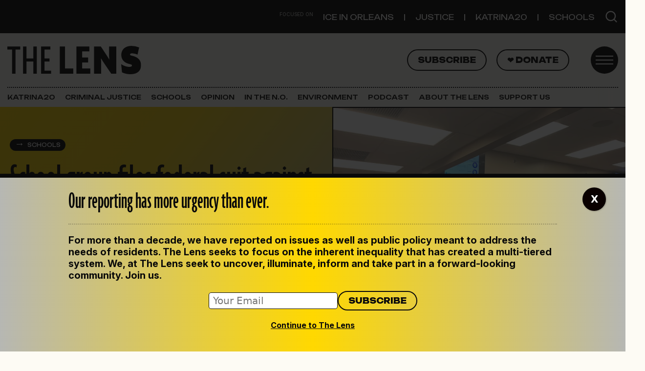

--- FILE ---
content_type: text/html; charset=UTF-8
request_url: https://thelensnola.org/2020/02/12/school-group-files-federal-suit-against-opsb-district-superintendent-over-decision-not-to-renew-charter/
body_size: 23439
content:
<!DOCTYPE html>
<html lang="en-US">
<head>
	<meta charset="UTF-8">
	<meta name="viewport" content="width=device-width, initial-scale=1, shrink-to-fit=no">
	<link rel="profile" href="http://gmpg.org/xfn/11">
	<meta name='robots' content='index, follow, max-image-preview:large, max-snippet:-1, max-video-preview:-1' />

	<!-- This site is optimized with the Yoast SEO plugin v26.2 - https://yoast.com/wordpress/plugins/seo/ -->
	<title>School group files federal suit against OPSB, district superintendent over decision not to renew charter | The Lens</title>
	<link rel="canonical" href="https://thelensnola.org/2020/02/12/school-group-files-federal-suit-against-opsb-district-superintendent-over-decision-not-to-renew-charter/" />
	<meta property="og:locale" content="en_US" />
	<meta property="og:type" content="article" />
	<meta property="og:title" content="School group files federal suit against OPSB, district superintendent over decision not to renew charter | The Lens" />
	<meta property="og:description" content="The controversy centers around whether the board’s December vote to override Lewis’ recommendation met a legal requirement. [...]Read More... from School group files federal suit against OPSB, district superintendent over decision not to renew charter" />
	<meta property="og:url" content="https://thelensnola.org/2020/02/12/school-group-files-federal-suit-against-opsb-district-superintendent-over-decision-not-to-renew-charter/" />
	<meta property="og:site_name" content="The Lens" />
	<meta property="article:publisher" content="https://www.facebook.com/thelensnola/" />
	<meta property="article:published_time" content="2020-02-12T18:46:21+00:00" />
	<meta property="article:modified_time" content="2020-02-12T18:49:33+00:00" />
	<meta property="og:image" content="https://i0.wp.com/thelensnola.org/wp-content/uploads/2019/11/IMG_8690-scaled.jpg?fit=2560%2C1920&ssl=1" />
	<meta property="og:image:width" content="2560" />
	<meta property="og:image:height" content="1920" />
	<meta property="og:image:type" content="image/jpeg" />
	<meta name="author" content="Marta Jewson" />
	<meta name="twitter:card" content="summary_large_image" />
	<meta name="twitter:creator" content="@https://twitter.com/martajewson" />
	<meta name="twitter:site" content="@TheLensNOLA" />
	<meta name="twitter:label1" content="Written by" />
	<meta name="twitter:data1" content="Marta Jewson" />
	<meta name="twitter:label2" content="Est. reading time" />
	<meta name="twitter:data2" content="3 minutes" />
	<script type="application/ld+json" class="yoast-schema-graph">{"@context":"https://schema.org","@graph":[{"@type":"Article","@id":"https://thelensnola.org/2020/02/12/school-group-files-federal-suit-against-opsb-district-superintendent-over-decision-not-to-renew-charter/#article","isPartOf":{"@id":"https://thelensnola.org/2020/02/12/school-group-files-federal-suit-against-opsb-district-superintendent-over-decision-not-to-renew-charter/"},"author":{"name":"Marta Jewson","@id":"https://thelensnola.org/#/schema/person/affc64517737b4167930829da7111595"},"headline":"School group files federal suit against OPSB, district superintendent over decision not to renew charter","datePublished":"2020-02-12T18:46:21+00:00","dateModified":"2020-02-12T18:49:33+00:00","mainEntityOfPage":{"@id":"https://thelensnola.org/2020/02/12/school-group-files-federal-suit-against-opsb-district-superintendent-over-decision-not-to-renew-charter/"},"wordCount":645,"commentCount":0,"publisher":{"@id":"https://thelensnola.org/#organization"},"image":{"@id":"https://thelensnola.org/2020/02/12/school-group-files-federal-suit-against-opsb-district-superintendent-over-decision-not-to-renew-charter/#primaryimage"},"thumbnailUrl":"https://i0.wp.com/thelensnola.org/wp-content/uploads/2019/11/IMG_8690-scaled.jpg?fit=2560%2C1920&ssl=1","articleSection":["News","Schools"],"inLanguage":"en-US","potentialAction":[{"@type":"CommentAction","name":"Comment","target":["https://thelensnola.org/2020/02/12/school-group-files-federal-suit-against-opsb-district-superintendent-over-decision-not-to-renew-charter/#respond"]}]},{"@type":"WebPage","@id":"https://thelensnola.org/2020/02/12/school-group-files-federal-suit-against-opsb-district-superintendent-over-decision-not-to-renew-charter/","url":"https://thelensnola.org/2020/02/12/school-group-files-federal-suit-against-opsb-district-superintendent-over-decision-not-to-renew-charter/","name":"School group files federal suit against OPSB, district superintendent over decision not to renew charter | The Lens","isPartOf":{"@id":"https://thelensnola.org/#website"},"primaryImageOfPage":{"@id":"https://thelensnola.org/2020/02/12/school-group-files-federal-suit-against-opsb-district-superintendent-over-decision-not-to-renew-charter/#primaryimage"},"image":{"@id":"https://thelensnola.org/2020/02/12/school-group-files-federal-suit-against-opsb-district-superintendent-over-decision-not-to-renew-charter/#primaryimage"},"thumbnailUrl":"https://i0.wp.com/thelensnola.org/wp-content/uploads/2019/11/IMG_8690-scaled.jpg?fit=2560%2C1920&ssl=1","datePublished":"2020-02-12T18:46:21+00:00","dateModified":"2020-02-12T18:49:33+00:00","breadcrumb":{"@id":"https://thelensnola.org/2020/02/12/school-group-files-federal-suit-against-opsb-district-superintendent-over-decision-not-to-renew-charter/#breadcrumb"},"inLanguage":"en-US","potentialAction":[{"@type":"ReadAction","target":["https://thelensnola.org/2020/02/12/school-group-files-federal-suit-against-opsb-district-superintendent-over-decision-not-to-renew-charter/"]}]},{"@type":"ImageObject","inLanguage":"en-US","@id":"https://thelensnola.org/2020/02/12/school-group-files-federal-suit-against-opsb-district-superintendent-over-decision-not-to-renew-charter/#primaryimage","url":"https://i0.wp.com/thelensnola.org/wp-content/uploads/2019/11/IMG_8690-scaled.jpg?fit=2560%2C1920&ssl=1","contentUrl":"https://i0.wp.com/thelensnola.org/wp-content/uploads/2019/11/IMG_8690-scaled.jpg?fit=2560%2C1920&ssl=1","width":2560,"height":1920,"caption":"Mary D. Coghill Charter School supporters packed a November 2019 Orleans Parish School Board meeting where NOLA Public Schools Superintendent Henderson Lewis Jr. recommended the charter school not receive a renewed contract. (Marta Jewson/The Lens)"},{"@type":"BreadcrumbList","@id":"https://thelensnola.org/2020/02/12/school-group-files-federal-suit-against-opsb-district-superintendent-over-decision-not-to-renew-charter/#breadcrumb","itemListElement":[{"@type":"ListItem","position":1,"name":"Home","item":"https://thelensnola.org/"},{"@type":"ListItem","position":2,"name":"School group files federal suit against OPSB, district superintendent over decision not to renew charter"}]},{"@type":"WebSite","@id":"https://thelensnola.org/#website","url":"https://thelensnola.org/","name":"The Lens","description":"In-depth news and investigations for New Orleans","publisher":{"@id":"https://thelensnola.org/#organization"},"potentialAction":[{"@type":"SearchAction","target":{"@type":"EntryPoint","urlTemplate":"https://thelensnola.org/?s={search_term_string}"},"query-input":{"@type":"PropertyValueSpecification","valueRequired":true,"valueName":"search_term_string"}}],"inLanguage":"en-US"},{"@type":"Organization","@id":"https://thelensnola.org/#organization","name":"The Lens","url":"https://thelensnola.org/","logo":{"@type":"ImageObject","inLanguage":"en-US","@id":"https://thelensnola.org/#/schema/logo/image/","url":"https://i0.wp.com/thelensnola.org/wp-content/uploads/2019/11/lens-logo-dk.png?fit=585%2C182&ssl=1","contentUrl":"https://i0.wp.com/thelensnola.org/wp-content/uploads/2019/11/lens-logo-dk.png?fit=585%2C182&ssl=1","width":585,"height":182,"caption":"The Lens"},"image":{"@id":"https://thelensnola.org/#/schema/logo/image/"},"sameAs":["https://www.facebook.com/thelensnola/","https://x.com/TheLensNOLA"]},{"@type":"Person","@id":"https://thelensnola.org/#/schema/person/affc64517737b4167930829da7111595","name":"Marta Jewson","description":"Marta Jewson covers education in New Orleans for The Lens. She began her reporting career covering charter schools for The Lens and helped found the hyperlocal news site Mid-City Messenger. Jewson returned to New Orleans in the fall of 2014 after covering education for the St. Cloud Times in Minnesota. She graduated from the University of Wisconsin-Madison with majors in journalism and social welfare and a concentration in educational policy studies. Jewson has covered New Orleans schools for 15 years through the nation's largest education reform experiment. She was a founding member of the outlet's Charter School Reporting Corps and was instrumental in holding schools accountable to sunshine laws during the rapid expansion of charter schools in the city.","sameAs":["https://x.com/https://twitter.com/martajewson"],"url":"https://thelensnola.org/author/marta-jewson/"}]}</script>
	<!-- / Yoast SEO plugin. -->


<link rel='dns-prefetch' href='//www.googletagmanager.com' />
<link rel='dns-prefetch' href='//stats.wp.com' />
<link rel='dns-prefetch' href='//use.typekit.net' />
<link rel='dns-prefetch' href='//fonts.googleapis.com' />
<link rel='preconnect' href='//i0.wp.com' />
<link rel="alternate" title="oEmbed (JSON)" type="application/json+oembed" href="https://thelensnola.org/wp-json/oembed/1.0/embed?url=https%3A%2F%2Fthelensnola.org%2F2020%2F02%2F12%2Fschool-group-files-federal-suit-against-opsb-district-superintendent-over-decision-not-to-renew-charter%2F" />
<link rel="alternate" title="oEmbed (XML)" type="text/xml+oembed" href="https://thelensnola.org/wp-json/oembed/1.0/embed?url=https%3A%2F%2Fthelensnola.org%2F2020%2F02%2F12%2Fschool-group-files-federal-suit-against-opsb-district-superintendent-over-decision-not-to-renew-charter%2F&#038;format=xml" />
<style id='wp-img-auto-sizes-contain-inline-css'>
img:is([sizes=auto i],[sizes^="auto," i]){contain-intrinsic-size:3000px 1500px}
/*# sourceURL=wp-img-auto-sizes-contain-inline-css */
</style>
<link rel='stylesheet' id='jetpack_related-posts-css' href='https://thelensnola.org/wp-content/plugins/jetpack/modules/related-posts/related-posts.css?ver=20240116' media='all' />
<style id='wp-emoji-styles-inline-css'>

	img.wp-smiley, img.emoji {
		display: inline !important;
		border: none !important;
		box-shadow: none !important;
		height: 1em !important;
		width: 1em !important;
		margin: 0 0.07em !important;
		vertical-align: -0.1em !important;
		background: none !important;
		padding: 0 !important;
	}
/*# sourceURL=wp-emoji-styles-inline-css */
</style>
<link rel='stylesheet' id='wp-block-library-css' href='https://thelensnola.org/wp-includes/css/dist/block-library/style.min.css?ver=6.9' media='all' />
<style id='thelens-newslettercta-style-inline-css'>
.lens-newsletter-cta {


    margin-top: 2rem;
    margin-bottom: 2rem;


    &.full {
        position: relative;
        width: 100vw;
        left: 50%;
        margin-left: -50vw;
        margin-right: -50vw;
    }


    h2 {
        font-family: Unbounded, sans-serif;
        font-size: 1.6rem;
    }

    p,
    h2 {
        color: #090909;
    }

    .container {
        padding-top: 2rem;
        padding-bottom: 2rem;
        background-image: url("/wp-content/themes/the-lens-2025/acf-blocks/lens-newsletter-cta/../../assets/the-lens-mark-gray.svg");
        background-repeat: no-repeat;
        background-size: 50%;
        background-position: 80% 0%;
    }

    #mce-EMAIL {
        font-size: 1rem;
        padding: .2rem .4rem;
        border-radius: 5px;
        border: 1px solid #090909;
        width: 100%;
    }

    #mc-embedded-subscribe {
        border: 2px solid #09090c;
        border-radius: 50px;
        font-family: Unbounded, sans-serif;
        color: #09090c;
        padding: .4rem 1rem !important;
        text-transform: uppercase;
        font-size: .8rem;
        font-weight: 800;
        background-color: transparent;
    }

    #mc_embed_signup_scroll {
        display: flex;
        margin-top: 1rem;
        width: 100%;
        align-items: center;
        justify-content: flex-start;
        margin-top: 1rem;
        width: 100%;
        gap: 1rem;
    }

    &.dark {
        background: #0A0A0A;
        background: linear-gradient(136deg, rgba(10, 10, 10, 1) 58%, rgba(154, 154, 152, 1) 100%);

        h2 {
            color: #FFD800;
        }

        p {
            color: #fff;
        }

        #mc-embedded-subscribe.button {
            color: white;
            border-color: white;
            font-weight: 400;
        }
    }

    &.light {
        background: rgb(240, 219, 24);
        background: linear-gradient(136deg, rgb(240, 219, 24, 1) 58%, rgb(189, 187, 170, 1) 100%);

    }

    @media (max-width: 460px) {
        h2 {
            font-size: 2rem;
            line-height: 1.7rem;
        }

    }
}

/* Sidebar styling */
aside {
    .lens-newsletter-cta {

        .container {
            padding-left: 1rem;

            #mc_embed_signup_scroll {
                flex-wrap: wrap !important;
            }
        }
    }
}
/*# sourceURL=https://thelensnola.org/wp-content/themes/the-lens-2025/acf-blocks/lens-newsletter-cta/style.scss */
</style>
<style id='global-styles-inline-css'>
:root{--wp--preset--aspect-ratio--square: 1;--wp--preset--aspect-ratio--4-3: 4/3;--wp--preset--aspect-ratio--3-4: 3/4;--wp--preset--aspect-ratio--3-2: 3/2;--wp--preset--aspect-ratio--2-3: 2/3;--wp--preset--aspect-ratio--16-9: 16/9;--wp--preset--aspect-ratio--9-16: 9/16;--wp--preset--color--black: #09090c;--wp--preset--color--cyan-bluish-gray: #abb8c3;--wp--preset--color--white: #ffffff;--wp--preset--color--pale-pink: #f78da7;--wp--preset--color--vivid-red: #cf2e2e;--wp--preset--color--luminous-vivid-orange: #ff6900;--wp--preset--color--luminous-vivid-amber: #fcb900;--wp--preset--color--light-green-cyan: #7bdcb5;--wp--preset--color--vivid-green-cyan: #00d084;--wp--preset--color--pale-cyan-blue: #8ed1fc;--wp--preset--color--vivid-cyan-blue: #0693e3;--wp--preset--color--vivid-purple: #9b51e0;--wp--preset--color--paper: #fdfbf4;--wp--preset--color--text: #141414;--wp--preset--color--yellow: #ffd800;--wp--preset--color--gray: #efefef;--wp--preset--color--gray-dark: #b6b7b3;--wp--preset--color--orange: #ff6c52;--wp--preset--color--green: #79c74f;--wp--preset--color--gold: #e8ddae;--wp--preset--color--purple: #5533ff;--wp--preset--gradient--vivid-cyan-blue-to-vivid-purple: linear-gradient(135deg,rgb(6,147,227) 0%,rgb(155,81,224) 100%);--wp--preset--gradient--light-green-cyan-to-vivid-green-cyan: linear-gradient(135deg,rgb(122,220,180) 0%,rgb(0,208,130) 100%);--wp--preset--gradient--luminous-vivid-amber-to-luminous-vivid-orange: linear-gradient(135deg,rgb(252,185,0) 0%,rgb(255,105,0) 100%);--wp--preset--gradient--luminous-vivid-orange-to-vivid-red: linear-gradient(135deg,rgb(255,105,0) 0%,rgb(207,46,46) 100%);--wp--preset--gradient--very-light-gray-to-cyan-bluish-gray: linear-gradient(135deg,rgb(238,238,238) 0%,rgb(169,184,195) 100%);--wp--preset--gradient--cool-to-warm-spectrum: linear-gradient(135deg,rgb(74,234,220) 0%,rgb(151,120,209) 20%,rgb(207,42,186) 40%,rgb(238,44,130) 60%,rgb(251,105,98) 80%,rgb(254,248,76) 100%);--wp--preset--gradient--blush-light-purple: linear-gradient(135deg,rgb(255,206,236) 0%,rgb(152,150,240) 100%);--wp--preset--gradient--blush-bordeaux: linear-gradient(135deg,rgb(254,205,165) 0%,rgb(254,45,45) 50%,rgb(107,0,62) 100%);--wp--preset--gradient--luminous-dusk: linear-gradient(135deg,rgb(255,203,112) 0%,rgb(199,81,192) 50%,rgb(65,88,208) 100%);--wp--preset--gradient--pale-ocean: linear-gradient(135deg,rgb(255,245,203) 0%,rgb(182,227,212) 50%,rgb(51,167,181) 100%);--wp--preset--gradient--electric-grass: linear-gradient(135deg,rgb(202,248,128) 0%,rgb(113,206,126) 100%);--wp--preset--gradient--midnight: linear-gradient(135deg,rgb(2,3,129) 0%,rgb(40,116,252) 100%);--wp--preset--font-size--small: 13px;--wp--preset--font-size--medium: 20px;--wp--preset--font-size--large: 36px;--wp--preset--font-size--x-large: 42px;--wp--preset--spacing--20: 0.44rem;--wp--preset--spacing--30: 0.67rem;--wp--preset--spacing--40: 1rem;--wp--preset--spacing--50: 1.5rem;--wp--preset--spacing--60: 2.25rem;--wp--preset--spacing--70: 3.38rem;--wp--preset--spacing--80: 5.06rem;--wp--preset--shadow--natural: 6px 6px 9px rgba(0, 0, 0, 0.2);--wp--preset--shadow--deep: 12px 12px 50px rgba(0, 0, 0, 0.4);--wp--preset--shadow--sharp: 6px 6px 0px rgba(0, 0, 0, 0.2);--wp--preset--shadow--outlined: 6px 6px 0px -3px rgb(255, 255, 255), 6px 6px rgb(0, 0, 0);--wp--preset--shadow--crisp: 6px 6px 0px rgb(0, 0, 0);}:where(.is-layout-flex){gap: 0.5em;}:where(.is-layout-grid){gap: 0.5em;}body .is-layout-flex{display: flex;}.is-layout-flex{flex-wrap: wrap;align-items: center;}.is-layout-flex > :is(*, div){margin: 0;}body .is-layout-grid{display: grid;}.is-layout-grid > :is(*, div){margin: 0;}:where(.wp-block-columns.is-layout-flex){gap: 2em;}:where(.wp-block-columns.is-layout-grid){gap: 2em;}:where(.wp-block-post-template.is-layout-flex){gap: 1.25em;}:where(.wp-block-post-template.is-layout-grid){gap: 1.25em;}.has-black-color{color: var(--wp--preset--color--black) !important;}.has-cyan-bluish-gray-color{color: var(--wp--preset--color--cyan-bluish-gray) !important;}.has-white-color{color: var(--wp--preset--color--white) !important;}.has-pale-pink-color{color: var(--wp--preset--color--pale-pink) !important;}.has-vivid-red-color{color: var(--wp--preset--color--vivid-red) !important;}.has-luminous-vivid-orange-color{color: var(--wp--preset--color--luminous-vivid-orange) !important;}.has-luminous-vivid-amber-color{color: var(--wp--preset--color--luminous-vivid-amber) !important;}.has-light-green-cyan-color{color: var(--wp--preset--color--light-green-cyan) !important;}.has-vivid-green-cyan-color{color: var(--wp--preset--color--vivid-green-cyan) !important;}.has-pale-cyan-blue-color{color: var(--wp--preset--color--pale-cyan-blue) !important;}.has-vivid-cyan-blue-color{color: var(--wp--preset--color--vivid-cyan-blue) !important;}.has-vivid-purple-color{color: var(--wp--preset--color--vivid-purple) !important;}.has-black-background-color{background-color: var(--wp--preset--color--black) !important;}.has-cyan-bluish-gray-background-color{background-color: var(--wp--preset--color--cyan-bluish-gray) !important;}.has-white-background-color{background-color: var(--wp--preset--color--white) !important;}.has-pale-pink-background-color{background-color: var(--wp--preset--color--pale-pink) !important;}.has-vivid-red-background-color{background-color: var(--wp--preset--color--vivid-red) !important;}.has-luminous-vivid-orange-background-color{background-color: var(--wp--preset--color--luminous-vivid-orange) !important;}.has-luminous-vivid-amber-background-color{background-color: var(--wp--preset--color--luminous-vivid-amber) !important;}.has-light-green-cyan-background-color{background-color: var(--wp--preset--color--light-green-cyan) !important;}.has-vivid-green-cyan-background-color{background-color: var(--wp--preset--color--vivid-green-cyan) !important;}.has-pale-cyan-blue-background-color{background-color: var(--wp--preset--color--pale-cyan-blue) !important;}.has-vivid-cyan-blue-background-color{background-color: var(--wp--preset--color--vivid-cyan-blue) !important;}.has-vivid-purple-background-color{background-color: var(--wp--preset--color--vivid-purple) !important;}.has-black-border-color{border-color: var(--wp--preset--color--black) !important;}.has-cyan-bluish-gray-border-color{border-color: var(--wp--preset--color--cyan-bluish-gray) !important;}.has-white-border-color{border-color: var(--wp--preset--color--white) !important;}.has-pale-pink-border-color{border-color: var(--wp--preset--color--pale-pink) !important;}.has-vivid-red-border-color{border-color: var(--wp--preset--color--vivid-red) !important;}.has-luminous-vivid-orange-border-color{border-color: var(--wp--preset--color--luminous-vivid-orange) !important;}.has-luminous-vivid-amber-border-color{border-color: var(--wp--preset--color--luminous-vivid-amber) !important;}.has-light-green-cyan-border-color{border-color: var(--wp--preset--color--light-green-cyan) !important;}.has-vivid-green-cyan-border-color{border-color: var(--wp--preset--color--vivid-green-cyan) !important;}.has-pale-cyan-blue-border-color{border-color: var(--wp--preset--color--pale-cyan-blue) !important;}.has-vivid-cyan-blue-border-color{border-color: var(--wp--preset--color--vivid-cyan-blue) !important;}.has-vivid-purple-border-color{border-color: var(--wp--preset--color--vivid-purple) !important;}.has-vivid-cyan-blue-to-vivid-purple-gradient-background{background: var(--wp--preset--gradient--vivid-cyan-blue-to-vivid-purple) !important;}.has-light-green-cyan-to-vivid-green-cyan-gradient-background{background: var(--wp--preset--gradient--light-green-cyan-to-vivid-green-cyan) !important;}.has-luminous-vivid-amber-to-luminous-vivid-orange-gradient-background{background: var(--wp--preset--gradient--luminous-vivid-amber-to-luminous-vivid-orange) !important;}.has-luminous-vivid-orange-to-vivid-red-gradient-background{background: var(--wp--preset--gradient--luminous-vivid-orange-to-vivid-red) !important;}.has-very-light-gray-to-cyan-bluish-gray-gradient-background{background: var(--wp--preset--gradient--very-light-gray-to-cyan-bluish-gray) !important;}.has-cool-to-warm-spectrum-gradient-background{background: var(--wp--preset--gradient--cool-to-warm-spectrum) !important;}.has-blush-light-purple-gradient-background{background: var(--wp--preset--gradient--blush-light-purple) !important;}.has-blush-bordeaux-gradient-background{background: var(--wp--preset--gradient--blush-bordeaux) !important;}.has-luminous-dusk-gradient-background{background: var(--wp--preset--gradient--luminous-dusk) !important;}.has-pale-ocean-gradient-background{background: var(--wp--preset--gradient--pale-ocean) !important;}.has-electric-grass-gradient-background{background: var(--wp--preset--gradient--electric-grass) !important;}.has-midnight-gradient-background{background: var(--wp--preset--gradient--midnight) !important;}.has-small-font-size{font-size: var(--wp--preset--font-size--small) !important;}.has-medium-font-size{font-size: var(--wp--preset--font-size--medium) !important;}.has-large-font-size{font-size: var(--wp--preset--font-size--large) !important;}.has-x-large-font-size{font-size: var(--wp--preset--font-size--x-large) !important;}
/*# sourceURL=global-styles-inline-css */
</style>

<style id='classic-theme-styles-inline-css'>
/*! This file is auto-generated */
.wp-block-button__link{color:#fff;background-color:#32373c;border-radius:9999px;box-shadow:none;text-decoration:none;padding:calc(.667em + 2px) calc(1.333em + 2px);font-size:1.125em}.wp-block-file__button{background:#32373c;color:#fff;text-decoration:none}
/*# sourceURL=/wp-includes/css/classic-themes.min.css */
</style>
<link rel='stylesheet' id='wp-components-css' href='https://thelensnola.org/wp-includes/css/dist/components/style.min.css?ver=6.9' media='all' />
<link rel='stylesheet' id='wp-preferences-css' href='https://thelensnola.org/wp-includes/css/dist/preferences/style.min.css?ver=6.9' media='all' />
<link rel='stylesheet' id='wp-block-editor-css' href='https://thelensnola.org/wp-includes/css/dist/block-editor/style.min.css?ver=6.9' media='all' />
<link rel='stylesheet' id='popup-maker-block-library-style-css' href='https://thelensnola.org/wp-content/plugins/popup-maker/dist/packages/block-library-style.css?ver=dbea705cfafe089d65f1' media='all' />
<link rel='stylesheet' id='newspack-blocks-block-styles-stylesheet-css' href='https://thelensnola.org/wp-content/plugins/newspack-blocks/dist/block_styles.css?ver=4.1.2' media='all' />
<link rel='stylesheet' id='lens-adobe-fonts-css' href='https://use.typekit.net/mom7mno.css' media='all' />
<link rel='stylesheet' id='lens-google-fonts-css' href='https://fonts.googleapis.com/css2?family=Inter:ital,opsz,wght@0,14..32,100..900;1,14..32,100..900&#038;family=Unbounded:wght@200..900&#038;display=swap' media='all' />
<link rel='stylesheet' id='child-understrap-styles-css' href='https://thelensnola.org/wp-content/themes/the-lens-2025/css/child-theme.min.css?ver=1.2.0' media='all' />
<link rel='stylesheet' id='genericons-css' href='https://thelensnola.org/wp-content/plugins/jetpack/_inc/genericons/genericons/genericons.css?ver=3.1' media='all' />
<link rel='stylesheet' id='jetpack-social-menu-css' href='https://thelensnola.org/wp-content/plugins/jetpack/jetpack_vendor/automattic/jetpack-classic-theme-helper/src/social-menu/social-menu.css?ver=1.0' media='all' />
<style id='wp-block-heading-inline-css'>
h1:where(.wp-block-heading).has-background,h2:where(.wp-block-heading).has-background,h3:where(.wp-block-heading).has-background,h4:where(.wp-block-heading).has-background,h5:where(.wp-block-heading).has-background,h6:where(.wp-block-heading).has-background{padding:1.25em 2.375em}h1.has-text-align-left[style*=writing-mode]:where([style*=vertical-lr]),h1.has-text-align-right[style*=writing-mode]:where([style*=vertical-rl]),h2.has-text-align-left[style*=writing-mode]:where([style*=vertical-lr]),h2.has-text-align-right[style*=writing-mode]:where([style*=vertical-rl]),h3.has-text-align-left[style*=writing-mode]:where([style*=vertical-lr]),h3.has-text-align-right[style*=writing-mode]:where([style*=vertical-rl]),h4.has-text-align-left[style*=writing-mode]:where([style*=vertical-lr]),h4.has-text-align-right[style*=writing-mode]:where([style*=vertical-rl]),h5.has-text-align-left[style*=writing-mode]:where([style*=vertical-lr]),h5.has-text-align-right[style*=writing-mode]:where([style*=vertical-rl]),h6.has-text-align-left[style*=writing-mode]:where([style*=vertical-lr]),h6.has-text-align-right[style*=writing-mode]:where([style*=vertical-rl]){rotate:180deg}
/*# sourceURL=https://thelensnola.org/wp-includes/blocks/heading/style.min.css */
</style>
<style id='wp-block-separator-inline-css'>
@charset "UTF-8";.wp-block-separator{border:none;border-top:2px solid}:root :where(.wp-block-separator.is-style-dots){height:auto;line-height:1;text-align:center}:root :where(.wp-block-separator.is-style-dots):before{color:currentColor;content:"···";font-family:serif;font-size:1.5em;letter-spacing:2em;padding-left:2em}.wp-block-separator.is-style-dots{background:none!important;border:none!important}
/*# sourceURL=https://thelensnola.org/wp-includes/blocks/separator/style.min.css */
</style>
<style id='wp-block-paragraph-inline-css'>
.is-small-text{font-size:.875em}.is-regular-text{font-size:1em}.is-large-text{font-size:2.25em}.is-larger-text{font-size:3em}.has-drop-cap:not(:focus):first-letter{float:left;font-size:8.4em;font-style:normal;font-weight:100;line-height:.68;margin:.05em .1em 0 0;text-transform:uppercase}body.rtl .has-drop-cap:not(:focus):first-letter{float:none;margin-left:.1em}p.has-drop-cap.has-background{overflow:hidden}:root :where(p.has-background){padding:1.25em 2.375em}:where(p.has-text-color:not(.has-link-color)) a{color:inherit}p.has-text-align-left[style*="writing-mode:vertical-lr"],p.has-text-align-right[style*="writing-mode:vertical-rl"]{rotate:180deg}
/*# sourceURL=https://thelensnola.org/wp-includes/blocks/paragraph/style.min.css */
</style>
<style id='wp-block-group-inline-css'>
.wp-block-group{box-sizing:border-box}:where(.wp-block-group.wp-block-group-is-layout-constrained){position:relative}
/*# sourceURL=https://thelensnola.org/wp-includes/blocks/group/style.min.css */
</style>
<link rel='stylesheet' id='popup-maker-site-css' href='//thelensnola.org/wp-content/uploads/pum/pum-site-styles.css?generated=1761941265&#038;ver=1.21.5' media='all' />
<script id="jetpack_related-posts-js-extra">
var related_posts_js_options = {"post_heading":"h4"};
//# sourceURL=jetpack_related-posts-js-extra
</script>
<script src="https://thelensnola.org/wp-content/plugins/jetpack/_inc/build/related-posts/related-posts.min.js?ver=20240116" id="jetpack_related-posts-js"></script>
<script src="https://thelensnola.org/wp-includes/js/jquery/jquery.min.js?ver=3.7.1" id="jquery-core-js"></script>
<script src="https://thelensnola.org/wp-includes/js/jquery/jquery-migrate.min.js?ver=3.4.1" id="jquery-migrate-js"></script>

<!-- Google tag (gtag.js) snippet added by Site Kit -->
<!-- Google Analytics snippet added by Site Kit -->
<script src="https://www.googletagmanager.com/gtag/js?id=G-K7MQP8MG1N" id="google_gtagjs-js" async></script>
<script id="google_gtagjs-js-after">
window.dataLayer = window.dataLayer || [];function gtag(){dataLayer.push(arguments);}
gtag("set","linker",{"domains":["thelensnola.org"]});
gtag("js", new Date());
gtag("set", "developer_id.dZTNiMT", true);
gtag("config", "G-K7MQP8MG1N", {"googlesitekit_post_date":"20200212","googlesitekit_post_author":"Marta Jewson"});
//# sourceURL=google_gtagjs-js-after
</script>
<link rel="https://api.w.org/" href="https://thelensnola.org/wp-json/" /><link rel="alternate" title="JSON" type="application/json" href="https://thelensnola.org/wp-json/wp/v2/posts/551755" /><link rel="EditURI" type="application/rsd+xml" title="RSD" href="https://thelensnola.org/xmlrpc.php?rsd" />
<meta name="generator" content="WordPress 6.9" />
<link rel='shortlink' href='https://thelensnola.org/?p=551755' />
<meta name="generator" content="Site Kit by Google 1.164.0" />            <script type="text/javascript"><!--
                                function powerpress_pinw(pinw_url){window.open(pinw_url, 'PowerPressPlayer','toolbar=0,status=0,resizable=1,width=460,height=320');	return false;}
                //-->

                // tabnab protection
                window.addEventListener('load', function () {
                    // make all links have rel="noopener noreferrer"
                    document.querySelectorAll('a[target="_blank"]').forEach(link => {
                        link.setAttribute('rel', 'noopener noreferrer');
                    });
                });
            </script>
            		<link rel="manifest" href="https://thelensnola.org/wp-json/wp/v2/web-app-manifest">
					<meta name="theme-color" content="#ffffff">
								<meta name="apple-mobile-web-app-capable" content="yes">
				<meta name="mobile-web-app-capable" content="yes">

				<link rel="apple-touch-startup-image" href="https://i0.wp.com/thelensnola.org/wp-content/uploads/2025/09/the_lens-favicon.png?fit=32%2C32&#038;ssl=1">

				<meta name="apple-mobile-web-app-title" content="The Lens">
		<meta name="application-name" content="The Lens">
			<style>img#wpstats{display:none}</style>
		<meta name="mobile-web-app-capable" content="yes">
<meta name="apple-mobile-web-app-capable" content="yes">
<meta name="apple-mobile-web-app-title" content="The Lens - In-depth news and investigations for New Orleans">
<meta name="google-site-verification" content="TeSUhBpsRF63OLUKd52EKKjly2fGRh-RuyaiNPD85ZA"><meta name="google-site-verification" content="GCTi-reKRANcy4XOelmBiHMC8jNOqVOGqIAiOaHX5gw">
<!-- Google Tag Manager snippet added by Site Kit -->
<script>
			( function( w, d, s, l, i ) {
				w[l] = w[l] || [];
				w[l].push( {'gtm.start': new Date().getTime(), event: 'gtm.js'} );
				var f = d.getElementsByTagName( s )[0],
					j = d.createElement( s ), dl = l != 'dataLayer' ? '&l=' + l : '';
				j.async = true;
				j.src = 'https://www.googletagmanager.com/gtm.js?id=' + i + dl;
				f.parentNode.insertBefore( j, f );
			} )( window, document, 'script', 'dataLayer', 'GTM-MVKD9H3M' );
			
</script>

<!-- End Google Tag Manager snippet added by Site Kit -->
<link rel="icon" href="https://i0.wp.com/thelensnola.org/wp-content/uploads/2025/09/the_lens-favicon.png?fit=32%2C32&#038;ssl=1" sizes="32x32" />
<link rel="icon" href="https://i0.wp.com/thelensnola.org/wp-content/uploads/2025/09/the_lens-favicon.png?fit=32%2C32&#038;ssl=1" sizes="192x192" />
<link rel="apple-touch-icon" href="https://i0.wp.com/thelensnola.org/wp-content/uploads/2025/09/the_lens-favicon.png?fit=32%2C32&#038;ssl=1" />
<meta name="msapplication-TileImage" content="https://i0.wp.com/thelensnola.org/wp-content/uploads/2025/09/the_lens-favicon.png?fit=32%2C32&#038;ssl=1" />
		<style id="wp-custom-css">
			/* About Us page tweaks 10/14/25 */
.page-id-7353 .content-area .wp-block-separator {
	opacity:1;
}

.page-id-7353 .content-area h4 {
	margin-bottom:0;
	margin-top:2rem;
}

.page-id-7353 .content-area .wp-block-columns .wp-block-column:nth-of-type(2) {
	max-width: 550px;
}

.page-id-7353 .content-area .wp-block-columns .wp-block-column:first-of-type {
	border:0
}

.page-id-7353 .content-area .alumni-listing h5{
	margin-bottom:0;
	padding-top:1rem;
	text-transform:uppercase
}

/* menu tweaks 12/9/25 */
.footer_menu #menu-main-navigation {
	margin-top:0rem !important;
}
@media screen and (min-width: 960px) {
.footer_menu #menu-main-navigation a {    
	text-align:center;
	padding:0px 8px;
	line-height:.8rem;
}
	.footer_menu #menu-main-navigation { }	
}
.footer_menu li a {
	font-size:13px;
}

#wrapper-static-hero {
	display:none;
}		</style>
		<style id='jetpack-block-top-posts-inline-css'>
.wp-block-jetpack-top-posts{margin-bottom:1.5em}.wp-block-jetpack-top-posts img{width:100%}.wp-block-jetpack-top-posts span{display:block;word-wrap:break-word}.wp-block-jetpack-top-posts.is-list-layout .jetpack-top-posts-item{margin-bottom:1.5em}.wp-block-jetpack-top-posts.is-grid-layout .jetpack-top-posts-wrapper{align-items:flex-start;display:grid;gap:16px 12px;grid:auto/repeat(6,1fr)}@media only screen and (max-width:600px){.wp-block-jetpack-top-posts.is-grid-layout .jetpack-top-posts-wrapper{display:block}.wp-block-jetpack-top-posts.is-grid-layout .jetpack-top-posts-wrapper .jetpack-top-posts-mock-thumbnail{display:none}.wp-block-jetpack-top-posts.is-grid-layout .jetpack-top-posts-wrapper .jetpack-top-posts-item{margin-bottom:1.5em}}.wp-block-jetpack-top-posts.is-grid-layout .jetpack-top-posts-mock-thumbnail{background-color:#f0f0f0;height:0;padding-bottom:75%;position:relative;width:100%}.wp-block-jetpack-top-posts.is-grid-layout .jetpack-top-posts-thumbnail{aspect-ratio:4/3;height:auto;max-width:100%;object-fit:cover}.wp-block-jetpack-top-posts.is-grid-layout .jetpack-top-posts-item{grid-column:span 2}.wp-block-jetpack-top-posts.is-grid-layout[data-item-count="2"] .jetpack-top-posts-item,.wp-block-jetpack-top-posts.is-grid-layout[data-item-count="4"] .jetpack-top-posts-item,.wp-block-jetpack-top-posts.is-grid-layout[data-item-count="5"] .jetpack-top-posts-item:nth-child(5n),.wp-block-jetpack-top-posts.is-grid-layout[data-item-count="5"] .jetpack-top-posts-item:nth-child(5n-1),.wp-block-jetpack-top-posts.is-grid-layout[data-item-count="7"] .jetpack-top-posts-item:nth-child(5n),.wp-block-jetpack-top-posts.is-grid-layout[data-item-count="7"] .jetpack-top-posts-item:nth-child(5n-1),.wp-block-jetpack-top-posts.is-grid-layout[data-item-count="7"] .jetpack-top-posts-item:nth-child(7n),.wp-block-jetpack-top-posts.is-grid-layout[data-item-count="7"] .jetpack-top-posts-item:nth-child(7n-1){grid-column:span 3}
/*# sourceURL=https://thelensnola.org/wp-content/plugins/jetpack/_inc/blocks/top-posts/view.css?minify=false */
</style>
</head>

<body class="wp-singular post-template-default single single-post postid-551755 single-format-standard wp-embed-responsive wp-theme-understrap wp-child-theme-the-lens-2025 group-blog understrap-has-sidebar" itemscope itemtype="http://schema.org/WebSite">
		<!-- Google Tag Manager (noscript) snippet added by Site Kit -->
		<noscript>
			<iframe src="https://www.googletagmanager.com/ns.html?id=GTM-MVKD9H3M" height="0" width="0" style="display:none;visibility:hidden"></iframe>
		</noscript>
		<!-- End Google Tag Manager (noscript) snippet added by Site Kit -->
		<!-- Google DataLayer Tracking -->
    <script>window.dataLayer.push({"event":"postCategory_hit", "postCategory" : "news"});window.dataLayer.push({"event":"postCategory_hit", "postCategory" : "schools"});</script><div class="site" id="page">

	<!-- ******************* The Navbar Area ******************* -->
	<header id="wrapper-navbar">
		<a class="skip-link visually-hidden-focusable" href="#content">
			Skip to content		</a>

		<div class="top-banner-nav">
	<div class="top-banner-inner container">
		<h3 class="top-banner-nav-subhead">Focused On</h3>
		<div class="top_banner_nav"><ul id="menu-focused-on" class="menu"><li itemscope="itemscope" itemtype="https://www.schema.org/SiteNavigationElement" id="menu-item-607096" class="menu-item menu-item-type-taxonomy menu-item-object-category menu-item-607096 nav-item"><a title="ICE in Orleans" href="https://thelensnola.org/category/ice-enforcement/" class="nav-link">ICE in Orleans</a></li>
<li itemscope="itemscope" itemtype="https://www.schema.org/SiteNavigationElement" id="menu-item-607094" class="menu-item menu-item-type-taxonomy menu-item-object-category menu-item-607094 nav-item"><a title="Justice" href="https://thelensnola.org/category/criminal_justice/" class="nav-link">Justice</a></li>
<li itemscope="itemscope" itemtype="https://www.schema.org/SiteNavigationElement" id="menu-item-605597" class="menu-item menu-item-type-taxonomy menu-item-object-category menu-item-605597 nav-item"><a title="Katrina20" href="https://thelensnola.org/category/katrina20/" class="nav-link">Katrina20</a></li>
<li itemscope="itemscope" itemtype="https://www.schema.org/SiteNavigationElement" id="menu-item-607095" class="menu-item menu-item-type-taxonomy menu-item-object-category current-post-ancestor current-menu-parent current-post-parent active menu-item-607095 nav-item"><a title="Schools" href="https://thelensnola.org/category/schools/" class="nav-link">Schools</a></li>
</ul></div>	<div id="searchBoxExpand" tabindex="0" role="button" aria-pressed="false" aria-controls="searchbox" aria-label="Search"></div>
	</div>
</div>
<div class="container search-form-wrapper">
	<div class="search-form-inner">
			
<form role="search" class="search-form" method="get" action="https://thelensnola.org/" >
	<label class="screen-reader-text" for="s-1">Search for:</label>
	<div class="input-group">
		<input type="search" class="field search-field form-control" id="s-1" name="s" value="" placeholder="Search &hellip;">
					<input type="submit" class="submit search-submit btn btn-primary" name="submit" value="Search">
			</div>
</form>
	</div>
</div>
<nav id="main-nav" class="navbar navbar-expand-md" aria-labelledby="main-nav-label">

	<h2 id="main-nav-label" class="screen-reader-text">
		Main Navigation	</h2>

	<div class="container navbar-inner">

		<!-- branding -->
		<a 
href="https://thelensnola.org" 
class="navbar-brand custom-logo-link" rel="home">
	<img 
	src="https://thelensnola.org/wp-content/themes/the-lens-2025/assets/the-lens-logo_black.svg" 
	class="img-fluid" alt="The Lens" decoding="async"/>
</a>

		

		<div class="navbar-buttons-wrapper">
			<!-- Buttons -->
			<div class="buttons-contain">
				<div class="menu_buttons"><ul id="menu-menu-buttons" class="navbar-nav justify-content-end flex-grow-1 pe-3"><li itemscope="itemscope" itemtype="https://www.schema.org/SiteNavigationElement" id="menu-item-605587" class="menu-item menu-item-type-custom menu-item-object-custom menu-item-605587 nav-item"><a title="Subscribe" href="https://thelensnola.org/newsletters/" class="nav-link">Subscribe</a></li>
<li itemscope="itemscope" itemtype="https://www.schema.org/SiteNavigationElement" id="menu-item-605588" class="menu-item menu-item-type-custom menu-item-object-custom menu-item-605588 nav-item"><a title="❤ Donate" href="https://thelens.fundjournalism.org/give/" class="nav-link">❤ Donate</a></li>
</ul></div>			</div>

			<!-- Megamenu Toggle -->
			<div class="navbar-toggle-wrapper">
				<div class="navbar-toggle-wipe"></div>
				<button class="navbar-toggler btn-hamburger navbar-toggler-icon"
					type="button"
					data-bs-toggle="offcanvas"
					data-bs-target="#navbarNavOffcanvas"
					aria-controls="navbarNavOffcanvas"
					aria-expanded="false"
					aria-label="Open menu">
					<span></span>
					<span></span>
					<span></span>
				</button>
			</div>
		</div>

		<!-- Offcanvas -->
		<div class="offcanvas offcanvas-start bg-primary" tabindex="-1" id="navbarNavOffcanvas">
			<div class="offcanvas-inner container">
				<div class="offcanvas-top-bar">
					<a 
						href="https://thelensnola.org" 
						class="navbar-brand custom-logo-link" rel="home">
							<img 
							src="https://thelensnola.org/wp-content/themes/the-lens-2025/assets/the-lens-logo_white.svg" 
							class="img-fluid" alt="The Lens" decoding="async"/>
						</a>

					<div class="menu_buttons">
						<div class="menu_buttons"><ul id="menu-menu-buttons-1" class="navbar-nav justify-content-end flex-grow-1 pe-3"><li itemscope="itemscope" itemtype="https://www.schema.org/SiteNavigationElement" class="menu-item menu-item-type-custom menu-item-object-custom menu-item-605587 nav-item"><a title="Subscribe" href="https://thelensnola.org/newsletters/" class="nav-link">Subscribe</a></li>
<li itemscope="itemscope" itemtype="https://www.schema.org/SiteNavigationElement" class="menu-item menu-item-type-custom menu-item-object-custom menu-item-605588 nav-item"><a title="❤ Donate" href="https://thelens.fundjournalism.org/give/" class="nav-link">❤ Donate</a></li>
</ul></div>					</div>

				</div>
				<!-- mobile search form -->
					<div class="container search-form-wrapper search-form-wrapper-mobile">
						<div class="search-form-inner">
								
<form role="search" class="search-form" method="get" action="https://thelensnola.org/" >
	<label class="screen-reader-text" for="s-2">Search for:</label>
	<div class="input-group">
		<input type="search" class="field search-field form-control" id="s-2" name="s" value="" placeholder="Search &hellip;">
					<input type="submit" class="submit search-submit btn btn-primary" name="submit" value="Search">
			</div>
</form>
						</div>
					</div>

				<div class="megamenu-grid">
					
					<div class="megamenu-grid-item megamenu-focused-on-wrapper">
						<h3 class="megamenu-subhead">Focused On</h3>
						<div class="megamenu_menu"><ul id="menu-focused-on-1" class="menu"><li itemscope="itemscope" itemtype="https://www.schema.org/SiteNavigationElement" class="menu-item menu-item-type-taxonomy menu-item-object-category menu-item-607096 nav-item"><a title="ICE in Orleans" href="https://thelensnola.org/category/ice-enforcement/" class="nav-link">ICE in Orleans</a></li>
<li itemscope="itemscope" itemtype="https://www.schema.org/SiteNavigationElement" class="menu-item menu-item-type-taxonomy menu-item-object-category menu-item-607094 nav-item"><a title="Justice" href="https://thelensnola.org/category/criminal_justice/" class="nav-link">Justice</a></li>
<li itemscope="itemscope" itemtype="https://www.schema.org/SiteNavigationElement" class="menu-item menu-item-type-taxonomy menu-item-object-category menu-item-605597 nav-item"><a title="Katrina20" href="https://thelensnola.org/category/katrina20/" class="nav-link">Katrina20</a></li>
<li itemscope="itemscope" itemtype="https://www.schema.org/SiteNavigationElement" class="menu-item menu-item-type-taxonomy menu-item-object-category current-post-ancestor current-menu-parent current-post-parent active menu-item-607095 nav-item"><a title="Schools" href="https://thelensnola.org/category/schools/" class="nav-link">Schools</a></li>
</ul></div>					</div>
					<div class="megamenu-grid-item  megamenu-topics-wrapper">
						<h3 class="megamenu-subhead">Topics</h3>
						<div class="megamenu_menu"><ul id="menu-topics" class="menu"><li itemscope="itemscope" itemtype="https://www.schema.org/SiteNavigationElement" id="menu-item-605592" class="menu-item menu-item-type-taxonomy menu-item-object-category menu-item-605592 nav-item"><a title="Criminal Justice" href="https://thelensnola.org/category/criminal_justice/" class="nav-link">Criminal Justice</a></li>
<li itemscope="itemscope" itemtype="https://www.schema.org/SiteNavigationElement" id="menu-item-605593" class="menu-item menu-item-type-taxonomy menu-item-object-category menu-item-605593 nav-item"><a title="Environment" href="https://thelensnola.org/category/environment/" class="nav-link">Environment</a></li>
<li itemscope="itemscope" itemtype="https://www.schema.org/SiteNavigationElement" id="menu-item-605594" class="menu-item menu-item-type-taxonomy menu-item-object-category menu-item-605594 nav-item"><a title="Government &amp; Politics" href="https://thelensnola.org/category/government-and-politics/" class="nav-link">Government &amp; Politics</a></li>
<li itemscope="itemscope" itemtype="https://www.schema.org/SiteNavigationElement" id="menu-item-605595" class="menu-item menu-item-type-taxonomy menu-item-object-category menu-item-605595 nav-item"><a title="Land Use" href="https://thelensnola.org/category/land-use/" class="nav-link">Land Use</a></li>
<li itemscope="itemscope" itemtype="https://www.schema.org/SiteNavigationElement" id="menu-item-605596" class="menu-item menu-item-type-taxonomy menu-item-object-category current-post-ancestor current-menu-parent current-post-parent active menu-item-605596 nav-item"><a title="Schools" href="https://thelensnola.org/category/schools/" class="nav-link">Schools</a></li>
</ul></div>					</div>
					<div class="megamenu-grid-item  megamenu-signup-wrapper">
						<h3 class="megamenu-subhead">Sign Up for the Latest News</h3>
						<div class="megamenu_menu"><ul id="menu-sign-up" class="menu"><li itemscope="itemscope" itemtype="https://www.schema.org/SiteNavigationElement" id="menu-item-605589" class="menu-item menu-item-type-post_type menu-item-object-page menu-item-605589 nav-item"><a title="The Lens Newsletter" href="https://thelensnola.org/newsletters/" class="nav-link">The Lens Newsletter</a></li>
<li itemscope="itemscope" itemtype="https://www.schema.org/SiteNavigationElement" id="menu-item-605590" class="menu-item menu-item-type-post_type menu-item-object-page menu-item-605590 nav-item"><a title="About The Lens" href="https://thelensnola.org/about-us/" class="nav-link">About The Lens</a></li>
<li itemscope="itemscope" itemtype="https://www.schema.org/SiteNavigationElement" id="menu-item-605591" class="menu-item menu-item-type-post_type menu-item-object-page menu-item-605591 nav-item"><a title="Our Staff" href="https://thelensnola.org/about-us/staff-list/" class="nav-link">Our Staff</a></li>
</ul></div>					</div>
					<div class="megamenu-grid-item  megamenu-social-wrapper">
						<h3 class="megamenu-subhead">Follow The Lens</h3>
												<div class="megamenu_menu"><ul id="menu-social" class="menu"><li itemscope="itemscope" itemtype="https://www.schema.org/SiteNavigationElement" id="menu-item-605606" class="menu-item menu-item-type-custom menu-item-object-custom menu-item-605606 nav-item"><a title="Bluesky" href="https://bsky.app/profile/thelensnola.bsky.social" class="nav-link"><i class="fa-brands fa-bluesky" aria-hidden="true"></i> Bluesky</a></li>
<li itemscope="itemscope" itemtype="https://www.schema.org/SiteNavigationElement" id="menu-item-605607" class="menu-item menu-item-type-custom menu-item-object-custom menu-item-605607 nav-item"><a title="Instagram" href="https://www.instagram.com/thelensnola/?hl=en" class="nav-link"><i class="fa fa-instagram" aria-hidden="true"></i> Instagram</a></li>
<li itemscope="itemscope" itemtype="https://www.schema.org/SiteNavigationElement" id="menu-item-605608" class="menu-item menu-item-type-custom menu-item-object-custom menu-item-605608 nav-item"><a title="Facebook" href="https://www.facebook.com/thelensnola/" class="nav-link"><i class="fa fa-facebook-square" aria-hidden="true"></i> Facebook</a></li>
</ul></div>						<h3 class="megamenu-subhead">Listen to Behind The Lens Podcast</h3>
						<div class="megamenu_menu"><ul id="menu-podcast" class="menu"><li itemscope="itemscope" itemtype="https://www.schema.org/SiteNavigationElement" id="menu-item-605609" class="menu-item menu-item-type-custom menu-item-object-custom menu-item-605609 nav-item"><a title="Spotify" href="https://open.spotify.com/show/1KdEDoPEv90IFfoXLd2oX3" class="nav-link"><i class="fa fa-spotify" aria-hidden="true"></i> Spotify</a></li>
</ul></div>					</div>
				</div>

			</div><!-- .offcancas-header -->
		</div><!-- .offcanvas -->

	</div><!-- .container(-fluid) -->



</nav><!-- #main-nav -->
<nav class="container main-menu-container">
	<!-- The WordPress Menu goes here -->
	<div class="main-menu"><ul id="main-menu" class="navbar-nav justify-content-start flex-grow-1 pe-3"><li itemscope="itemscope" itemtype="https://www.schema.org/SiteNavigationElement" id="menu-item-605600" class="menu-item menu-item-type-taxonomy menu-item-object-category menu-item-605600 nav-item"><a title="Katrina20" href="https://thelensnola.org/category/katrina20/" class="nav-link">Katrina20</a></li>
<li itemscope="itemscope" itemtype="https://www.schema.org/SiteNavigationElement" id="menu-item-605578" class="a1i0s0 menu-item menu-item-type-taxonomy menu-item-object-category menu-item-605578 nav-item"><a title="Criminal Justice" href="https://thelensnola.org/category/criminal_justice/" class="nav-link">Criminal Justice</a></li>
<li itemscope="itemscope" itemtype="https://www.schema.org/SiteNavigationElement" id="menu-item-605579" class="a1i0s0 menu-item menu-item-type-taxonomy menu-item-object-category current-post-ancestor current-menu-parent current-post-parent active menu-item-605579 nav-item"><a title="Schools" href="https://thelensnola.org/category/schools/" class="nav-link">Schools</a></li>
<li itemscope="itemscope" itemtype="https://www.schema.org/SiteNavigationElement" id="menu-item-605599" class="menu-item menu-item-type-taxonomy menu-item-object-category menu-item-605599 nav-item"><a title="Opinion" href="https://thelensnola.org/category/opinion/" class="nav-link">Opinion</a></li>
<li itemscope="itemscope" itemtype="https://www.schema.org/SiteNavigationElement" id="menu-item-605601" class="menu-item menu-item-type-taxonomy menu-item-object-category menu-item-605601 nav-item"><a title="In the N.O." href="https://thelensnola.org/category/new-orleans/" class="nav-link">In the N.O.</a></li>
<li itemscope="itemscope" itemtype="https://www.schema.org/SiteNavigationElement" id="menu-item-605582" class="a1i0s0 menu-item menu-item-type-taxonomy menu-item-object-category menu-item-605582 nav-item"><a title="Environment" href="https://thelensnola.org/category/environment/" class="nav-link">Environment</a></li>
<li itemscope="itemscope" itemtype="https://www.schema.org/SiteNavigationElement" id="menu-item-605583" class="a1i0s0 menu-item menu-item-type-taxonomy menu-item-object-category menu-item-605583 nav-item"><a title="Podcast" href="https://thelensnola.org/category/behind-the-lens/" class="nav-link">Podcast</a></li>
<li itemscope="itemscope" itemtype="https://www.schema.org/SiteNavigationElement" id="menu-item-605585" class="menu-item menu-item-type-custom menu-item-object-custom menu-item-605585 nav-item"><a title="About The Lens" href="https://thelensnola.org/about-us/" class="nav-link">About The Lens</a></li>
<li itemscope="itemscope" itemtype="https://www.schema.org/SiteNavigationElement" id="menu-item-605586" class="a1i0s0 menu-item menu-item-type-custom menu-item-object-custom menu-item-605586 nav-item"><a title="Support Us" href="https://thelensnola.org/donate" class="nav-link">Support Us</a></li>
</ul></div></nav>
	</header><!-- #wrapper-navbar -->

<div class="wrapper" id="single-wrapper">

	<div class="" id="content" tabindex="-1">

		<div class="row">

			
			<main class="site-main" id="main">

				

<article class="post-551755 post type-post status-publish format-standard has-post-thumbnail hentry category-news category-schools" id="post-551755">

	<header class="entry-header entry-header-standard">
		<div class="entry-header-filler"></div>
		<div class="entry-header-content">
			<div class="entry-header-content-inner">
										<span class="cat-links">
							<ul class="post-categories">
								<li><a href="https://thelensnola.org/category/schools/" rel="category tag">Schools</a></li>
							</ul>
						</span>
								<h1 class="entry-title">School group files federal suit against OPSB, district superintendent over decision not to renew charter</h1>				<div class="entry-excerpt">
						The controversy centers around whether the board’s December vote to override Lewis’ recommendation met a legal requirement.  					</div>
				
				<div class="entry-meta">

					<span class="byline"> by<span class="author vcard"> <a class="url fn n" href="https://thelensnola.org/author/marta-jewson/">Marta Jewson</a></span></span><span class="posted-on"> <a href="https://thelensnola.org/2020/02/12/school-group-files-federal-suit-against-opsb-district-superintendent-over-decision-not-to-renew-charter/" rel="bookmark"><time class="entry-date published" datetime="2020-02-12T12:46:21-06:00">February 12, 2020</time><time class="updated" datetime="2020-02-12T12:49:33-06:00"> Updated February 12, 2020 </time></a></span>
				</div><!-- .entry-meta -->

							</div>
		</div>
		<div class="entry-header-image">
			<img width="2560" height="1920" src="https://i0.wp.com/thelensnola.org/wp-content/uploads/2019/11/IMG_8690-scaled.jpg?fit=2560%2C1920&amp;ssl=1" class="attachment-full size-full wp-post-image" alt="" decoding="async" fetchpriority="high" srcset="https://i0.wp.com/thelensnola.org/wp-content/uploads/2019/11/IMG_8690-scaled.jpg?w=2560&amp;ssl=1 2560w, https://i0.wp.com/thelensnola.org/wp-content/uploads/2019/11/IMG_8690-scaled.jpg?resize=336%2C252&amp;ssl=1 336w, https://i0.wp.com/thelensnola.org/wp-content/uploads/2019/11/IMG_8690-scaled.jpg?resize=1200%2C900&amp;ssl=1 1200w, https://i0.wp.com/thelensnola.org/wp-content/uploads/2019/11/IMG_8690-scaled.jpg?resize=768%2C576&amp;ssl=1 768w, https://i0.wp.com/thelensnola.org/wp-content/uploads/2019/11/IMG_8690-scaled.jpg?resize=1536%2C1152&amp;ssl=1 1536w, https://i0.wp.com/thelensnola.org/wp-content/uploads/2019/11/IMG_8690-scaled.jpg?resize=2048%2C1536&amp;ssl=1 2048w, https://i0.wp.com/thelensnola.org/wp-content/uploads/2019/11/IMG_8690-scaled.jpg?resize=800%2C600&amp;ssl=1 800w, https://i0.wp.com/thelensnola.org/wp-content/uploads/2019/11/IMG_8690-scaled.jpg?resize=400%2C300&amp;ssl=1 400w, https://i0.wp.com/thelensnola.org/wp-content/uploads/2019/11/IMG_8690-scaled.jpg?resize=200%2C150&amp;ssl=1 200w, https://i0.wp.com/thelensnola.org/wp-content/uploads/2019/11/IMG_8690-scaled.jpg?resize=1568%2C1176&amp;ssl=1 1568w, https://i0.wp.com/thelensnola.org/wp-content/uploads/2019/11/IMG_8690-scaled.jpg?resize=771%2C578&amp;ssl=1 771w, https://i0.wp.com/thelensnola.org/wp-content/uploads/2019/11/IMG_8690-scaled.jpg?resize=706%2C530&amp;ssl=1 706w, https://i0.wp.com/thelensnola.org/wp-content/uploads/2019/11/IMG_8690-scaled.jpg?resize=600%2C450&amp;ssl=1 600w, https://i0.wp.com/thelensnola.org/wp-content/uploads/2019/11/IMG_8690-scaled.jpg?w=1280&amp;ssl=1 1280w, https://i0.wp.com/thelensnola.org/wp-content/uploads/2019/11/IMG_8690-scaled.jpg?w=1920&amp;ssl=1 1920w" sizes="(max-width: 2560px) 100vw, 2560px" data-attachment-id="550412" data-permalink="https://thelensnola.org/img_8690/" data-orig-file="https://i0.wp.com/thelensnola.org/wp-content/uploads/2019/11/IMG_8690-scaled.jpg?fit=2560%2C1920&amp;ssl=1" data-orig-size="2560,1920" data-comments-opened="1" data-image-meta="{&quot;aperture&quot;:&quot;1.8&quot;,&quot;credit&quot;:&quot;&quot;,&quot;camera&quot;:&quot;iPhone XR&quot;,&quot;caption&quot;:&quot;&quot;,&quot;created_timestamp&quot;:&quot;1574359041&quot;,&quot;copyright&quot;:&quot;&quot;,&quot;focal_length&quot;:&quot;4.25&quot;,&quot;iso&quot;:&quot;320&quot;,&quot;shutter_speed&quot;:&quot;0.025&quot;,&quot;title&quot;:&quot;&quot;,&quot;orientation&quot;:&quot;1&quot;}" data-image-title="Coghill OPSB" data-image-description="" data-image-caption="&lt;p&gt;Mary D. Coghill Charter School supporters packed a November 2019 Orleans Parish School Board meeting where NOLA Public Schools Superintendent Henderson Lewis Jr. recommended the charter school not receive a renewed contract. (Marta Jewson/The Lens)&lt;/p&gt;
" data-medium-file="https://i0.wp.com/thelensnola.org/wp-content/uploads/2019/11/IMG_8690-scaled.jpg?fit=336%2C252&amp;ssl=1" data-large-file="https://i0.wp.com/thelensnola.org/wp-content/uploads/2019/11/IMG_8690-scaled.jpg?fit=640%2C480&amp;ssl=1" />			<div class="entry-header-image-caption">
				Mary D. Coghill Charter School supporters packed a November 2019 Orleans Parish School Board meeting where NOLA Public Schools Superintendent Henderson Lewis Jr. recommended the charter school not receive a renewed contract. (Marta Jewson/The Lens)			</div>
		</div>

	</header><!-- .entry-header -->



	<div class="entry-wrapper container">
		<div class="entry-content">

			
<p>The charter group that runs Mary D. Coghill Charter School has sued the Orleans Parish School Board, its members and the district’s superintendent, alleging Superintendent Henderson Lewis Jr. is acting against the will of the board in moving forward with ending the group’s charter — rather than renewing it — after an <a href="https://thelensnola.org/2019/12/19/opsb-falls-short-in-votes-to-overrule-superintendent-on-charter-non-renewals/">Orleans Parish School Board vote</a> the group claims should have kept it operating.</p>



<p>The <a href="https://www.documentcloud.org/documents/6774526-ComplaintBCF.html">lawsuit</a>, filed in federal court on Monday, argues the groups due process rights were violated and asks the court to enjoin Lewis and the board from taking Coghill away from its nonprofit governing group, the Better Choice Foundation. It also seeks damages and attorneys&#8217; fees. </p>



<p>The suit follows Lewis’ recommendation, last fall, against renewing the charter with the Better Choice Foundation, the nonprofit group that runs the school. In December, OPSB considered a motion to overrule that recommendation, which requires a two-thirds vote, or five members of the seven member board. Only four OPSB members voted in favor of the proposal.&nbsp;</p>



<p>But the group argues that because one board member was absent, the 4-2 vote that occured that night met the two-thirds required to overturn Lewis’s recommendation.&nbsp;</p>



<p>“We believe Superintendent Lewis has disregarded the will and authority of the OPSB and is acting contradictory to the vote of the School Board,” Head of School Rayven Calloway said, according to a statement sent by Virginia Miller. Miller’s public relations firm has been retained by Coghill’s lawyers.&nbsp;</p>



<p>“Superintendent Lewis has disregarded the will and authority of the OPSB and is acting contradictory to the vote of the OPSB,” the lawsuit reads. “Alternatively, the OPSB has improperly delegated the authority to decide whether to renew Coghill&#8217;s Charter Contract to Superintendent Lewis.”</p>



<p>The board’s confusing December vote followed Lewis’ November announcement that he would not renew the charter due to its F rating from the state and other operational issues, including special education concerns and financial questions. After <a href="https://thelensnola.org/2019/11/19/school-district-recommends-that-coghill-and-craig-lose-charters-seven-others-renewed-or-extended/">public outcry</a> at the November OPSB meeting, then-board president John Brown Sr. promised to place the motion to overturn Lewis’ recommendation on December’s agenda, that would allow members of the public to comment on the proposal.&nbsp;</p>



<p>The <a href="https://www.documentcloud.org/documents/6774526-ComplaintBCF.html#document/p4/a550165">group argues</a> <a href="http://www.legis.la.gov/Legis/Law.aspx?d=80977">state law</a> gives “OPSB has the sole authority and duty concerning whether charter contracts should be renewed.”&nbsp;</p>



<p>But a state law governing much of NOLA Public Schools, known as Act 91, gives the superintendent the authority to decide whether or not to renew a charter. In this case, the board can override him, but only with a<a href="http://www.legis.la.gov/legis/law.aspx?d=1016578"> two-thirds vote</a> of OPSB’s full membership — not just those members present for a meeting — which must be held at the first meeting after his recommendations are presented.&nbsp;</p>



<p>The lawsuit acknowledges Act 91, but roots its argument in the number of board members who were present the night the board voted on overturning Lewis’ recommendation.&nbsp;</p>



<p>“The suit is fairly self explanatory, but we intend to demonstrate the Superintendent has exceeded the limits of his power, and his office has repeatedly failed to give Mary D. Coghill the due process written into both the law and the Superintendent’s own accountability framework,” Better Choice Foundation Board President Audrey Woods wrote in an email.</p>



<p>Lewis plans for the district to take over the Gentilly Woods school directly, after no eligible charter groups sought take it on. He announced its new principal, Ismail El-Shaakir, who has run other schools for the district in recent years as its direct-run school count has dwindled. The district reached zero direct-run schools this year, becoming the first major city in the country without any traditional schools.&nbsp;</p>



<p>Neither NOLA Public Schools district officials nor Orleans Parish School Board President Ethan Ashley responded to a request for comment on the lawsuit.</p>

<div id='jp-relatedposts' class='jp-relatedposts' >
	<h3 class="jp-relatedposts-headline"><em>Related</em></h3>
</div>
		</div><!-- .entry-content -->
		
<div class="col-md-3 widget-area" id="right-sidebar">
	<aside id="block-14" class="widget widget_block">
<h2 class="wp-block-heading">About The Lens</h2>
</aside><aside id="block-15" class="widget widget_block widget_text">
<p>The Lens fights to reveal and report on issues that impact the community and the region. Staunchly defending the public's right to know and deeply committed to sharing our knowledge with the community at large. We center human impact in all our work.</p>
</aside><aside id="block-56" class="widget widget_block">
<div class="lens-newsletter-cta dark ">
    <div class="container">
        <h2 class="headline">Our reporting has more urgency than ever.</h2>
        <p class="subhead">Sign up to get the latest news on New Orleans and the Gulf South sent directly to your inbox.</p>
        <div id="mc_embed_signup">
            <form id="mc-embedded-subscribe-form" class="validate"
                action="//thelensnola.us1.list-manage.com/subscribe/post?u=9d31931c87727842f5ecdefbf&amp;id=bbcdaba031"
                method="post" name="mc-embedded-subscribe-form" novalidate="" target="_blank">
                <div id="mc_embed_signup_scroll">

                    <div class="mc-field-group"><label for="mce-EMAIL"><br /></label><input id="mce-EMAIL"
                            class="required email" name="EMAIL" type="email" value="" placeholder="Your Email" /></div>
                    <input id="mc-embedded-subscribe" class="button" name="subscribe" type="submit" value="Subscribe" />
                </div>
                <!-- real people should not fill this in and expect good things - do not remove this or risk form bot signups-->
                <div style="position: absolute; left: -5000px;" aria-hidden="true"><input tabindex="-1"
                        name="b_9d31931c87727842f5ecdefbf_bbcdaba031" type="text" value="" /></div>

                <div id="mce-responses" class="clear"></div>
                <div id="mce-error-response" class="response" style="display: none;"> </div>
                <div id="mce-success-response" class="response" style="display: none;"> </div>
            </form>
        </div>
    </div>
</div></aside><aside id="block-16" class="widget widget_block">
<h2 class="wp-block-heading">Support The Lens</h2>
</aside><aside id="block-17" class="widget widget_block"><p>We depend on your support. A generous gift in any amount helps us continue to bring you this service.
</p>
         <a href="https://thelens.fundjournalism.org/give/ " class="btn btn-primary button">Donate Now</a>
</aside><aside id="block-20" class="widget widget_block">
<h3 class="wp-block-heading">Most Popular</h3>
</aside><aside id="block-21" class="widget widget_block"><div class="jetpack-top-posts wp-block-jetpack-top-posts is-list-layout"data-item-count="3"><div class="jetpack-top-posts-wrapper"><div class="jetpack-top-posts-item"><a class="jetpack-top-posts-thumbnail-link" href="https://thelensnola.org/2025/12/22/louisiana-wrongful-conviction-tyrone-mitchell/"><img decoding="async" class="jetpack-top-posts-thumbnail" src="https://thelensnola.org/wp-content/uploads/2025/12/TyroneMitchelle-TenYearsToJustice-The_Lens-0001.png" alt="Ten years to justice"></a><span class="jetpack-top-posts-title"><a href="https://thelensnola.org/2025/12/22/louisiana-wrongful-conviction-tyrone-mitchell/">Ten years to justice</a></span><span class="jetpack-top-posts-date has-small-font-size">December 22, 2025</span><span class="jetpack-top-posts-author has-small-font-size">Bernard Smith</span><span class="jetpack-top-posts-context has-small-font-size"><a href="https://thelensnola.org/category/criminal_justice/">Criminal Justice</a></span></div><div class="jetpack-top-posts-item"><a class="jetpack-top-posts-thumbnail-link" href="https://thelensnola.org/2025/12/18/they-tricked-me-migrants-feel-deceived-by-ice-after-being-promised-1000-to-voluntarily-depart/"><img decoding="async" class="jetpack-top-posts-thumbnail" src="https://thelensnola.org/wp-content/uploads/2025/12/IMG_E1343.heic" alt="‘They tricked me:’ Migrants feel deceived by ICE after being promised $1,000 to voluntarily depart "></a><span class="jetpack-top-posts-title"><a href="https://thelensnola.org/2025/12/18/they-tricked-me-migrants-feel-deceived-by-ice-after-being-promised-1000-to-voluntarily-depart/">‘They tricked me:’ Migrants feel deceived by ICE after being promised $1,000 to voluntarily depart </a></span><span class="jetpack-top-posts-date has-small-font-size">December 18, 2025</span><span class="jetpack-top-posts-author has-small-font-size">Delaney Nolan</span><span class="jetpack-top-posts-context has-small-font-size"><a href="https://thelensnola.org/category/government-and-politics/">Government &amp; Politics</a></span></div><div class="jetpack-top-posts-item"><a class="jetpack-top-posts-thumbnail-link" href="https://thelensnola.org/2025/12/19/charter-school-advocates-fear-their-future-at-the-labor-department/"><img decoding="async" class="jetpack-top-posts-thumbnail" src="https://thelensnola.org/wp-content/uploads/2018/04/MatutesEinsteinBus-1568x1049.jpg" alt="Charter school advocates fear their future at the Labor Department"></a><span class="jetpack-top-posts-title"><a href="https://thelensnola.org/2025/12/19/charter-school-advocates-fear-their-future-at-the-labor-department/">Charter school advocates fear their future at the Labor Department</a></span><span class="jetpack-top-posts-date has-small-font-size">December 19, 2025</span><span class="jetpack-top-posts-author has-small-font-size">Matt Barnum, Chalkbeat</span><span class="jetpack-top-posts-context has-small-font-size"><a href="https://thelensnola.org/category/schools/charterschools/">Charter Schools</a></span></div></div></div></aside><aside id="block-57" class="widget widget_block widget_text">
<p></p>
</aside></div><!-- #right-sidebar -->
	</div>
	

	<footer class="entry-footer">

		<div class="author-bio" ><div class="container"><p class="author_name">Marta Jewson</p><p class="author_details">Marta Jewson covers education in New Orleans for The Lens. She began her reporting career covering charter schools for The Lens and helped found the hyperlocal news site Mid-City Messenger. Jewson returned to New Orleans in the fall of 2014 after covering education for the St. Cloud Times in Minnesota. She graduated from the University of Wisconsin-Madison with majors in journalism and social welfare and a concentration in educational policy studies.<br />
<br />
Jewson has covered New Orleans schools for 15 years through the nation's largest education reform experiment. She was a founding member of the outlet's Charter School Reporting Corps and was instrumental in holding schools accountable to sunshine laws during the rapid expansion of charter schools in the city.</p><p class="author_links"><a href="https://thelensnola.org/author/marta-jewson/">View all posts by Marta Jewson</a></p></div></div>
	</footer><!-- .entry-footer -->

</article><!-- #post-551755 -->
			</main>

			
		</div><!-- .row -->

	</div><!-- #content -->

</div><!-- #single-wrapper -->



<!-- ******************* The Footer Full-width Widget Area ******************* -->

<div class="wrapper global-footer" id="wrapper-footer-full" role="complementary">

	<div class="footer-content-wrapper">
		<div class="container" id="footer-full-content" tabindex="-1">

			<div class="row top-row">
				<a
					href="https://thelensnola.org"
					class="footer-brand custom-logo-link" rel="home">
					<img
						src="https://thelensnola.org/wp-content/themes/the-lens-2025/assets/the-lens-logo_footer.svg"
						class="img-fluid" alt="The Lens" decoding="async" />
				</a>

				<div class="footer-tagline">
					The Lens fights to reveal and report on issues that impact the community and the region. Staunchly defending the public's right to know and deeply committed to sharing our knowledge with the community at large. We center human impact in all our work.
				</div>
				<div class="footer-social">
				<div class="footer_menu"><ul id="menu-social-1" class="menu"><li itemscope="itemscope" itemtype="https://www.schema.org/SiteNavigationElement" class="menu-item menu-item-type-custom menu-item-object-custom menu-item-605606 nav-item"><a title="Bluesky" href="https://bsky.app/profile/thelensnola.bsky.social" class="nav-link"><i class="fa-brands fa-bluesky" aria-hidden="true"></i> Bluesky</a></li>
<li itemscope="itemscope" itemtype="https://www.schema.org/SiteNavigationElement" class="menu-item menu-item-type-custom menu-item-object-custom menu-item-605607 nav-item"><a title="Instagram" href="https://www.instagram.com/thelensnola/?hl=en" class="nav-link"><i class="fa fa-instagram" aria-hidden="true"></i> Instagram</a></li>
<li itemscope="itemscope" itemtype="https://www.schema.org/SiteNavigationElement" class="menu-item menu-item-type-custom menu-item-object-custom menu-item-605608 nav-item"><a title="Facebook" href="https://www.facebook.com/thelensnola/" class="nav-link"><i class="fa fa-facebook-square" aria-hidden="true"></i> Facebook</a></li>
</ul></div>				</div>
			</div>
			<div class="row footer-menu">
				<div class="footer_menu"><ul id="menu-footer-menu" class="menu"><li itemscope="itemscope" itemtype="https://www.schema.org/SiteNavigationElement" id="menu-item-607109" class="menu-item menu-item-type-post_type menu-item-object-page menu-item-607109 nav-item"><a title="About The Lens" href="https://thelensnola.org/about-us/" class="nav-link">About The Lens</a></li>
<li itemscope="itemscope" itemtype="https://www.schema.org/SiteNavigationElement" id="menu-item-607111" class="menu-item menu-item-type-post_type menu-item-object-page menu-item-607111 nav-item"><a title="Our Staff" href="https://thelensnola.org/about-us/staff-list/" class="nav-link">Our Staff</a></li>
<li itemscope="itemscope" itemtype="https://www.schema.org/SiteNavigationElement" id="menu-item-607112" class="menu-item menu-item-type-post_type menu-item-object-page menu-item-607112 nav-item"><a title="Contact us" href="https://thelensnola.org/about-us/contact-us/" class="nav-link">Contact us</a></li>
<li itemscope="itemscope" itemtype="https://www.schema.org/SiteNavigationElement" id="menu-item-607115" class="menu-item menu-item-type-post_type menu-item-object-page menu-item-607115 nav-item"><a title="Corrections" href="https://thelensnola.org/corrections/" class="nav-link">Corrections</a></li>
<li itemscope="itemscope" itemtype="https://www.schema.org/SiteNavigationElement" id="menu-item-607113" class="menu-item menu-item-type-custom menu-item-object-custom menu-item-607113 nav-item"><a title="Support The Lens" href="https://thelens.fundjournalism.org/give/" class="nav-link">Support The Lens</a></li>
<li itemscope="itemscope" itemtype="https://www.schema.org/SiteNavigationElement" id="menu-item-607114" class="menu-item menu-item-type-post_type menu-item-object-page menu-item-607114 nav-item"><a title="Get The Lens Newsletter" href="https://thelensnola.org/newsletters/" class="nav-link">Get The Lens Newsletter</a></li>
</ul></div>			</div>
			<div class="footer-affiliations">
				<a
					href="https://inn.org/"
					class="footer-affiliation" rel="home">
					<img
						src="https://thelensnola.org/wp-content/themes/the-lens-2025/assets/inn-member-badge.svg"
						class="img-fluid" alt="INN Member" decoding="async" />
				</a>
				<a
					href="https://lionpublishers.com/"
					class="footer-affiliation" rel="home"
					style="max-width:140px"
					>
					<img
						src="https://thelensnola.org/wp-content/themes/the-lens-2025/assets/lion_memberbadge.300.250.72.png"
						class="img-fluid" alt="LION Member" decoding="async" />
				</a>
			</div>
			<div class="row footer-copyright">© 2024 The Lens. All Rights Reserved.</div>
		</div>

	</div>
</div>

</div><!-- #wrapper-footer-full -->


</div><!-- #page -->

<script type="speculationrules">
{"prefetch":[{"source":"document","where":{"and":[{"href_matches":"/*"},{"not":{"href_matches":["/wp-*.php","/wp-admin/*","/wp-content/uploads/*","/wp-content/*","/wp-content/plugins/*","/wp-content/themes/the-lens-2025/*","/wp-content/themes/understrap/*","/*\\?(.+)"]}},{"not":{"selector_matches":"a[rel~=\"nofollow\"]"}},{"not":{"selector_matches":".no-prefetch, .no-prefetch a"}}]},"eagerness":"conservative"}]}
</script>
<div 
	id="pum-605611" 
	role="dialog" 
	aria-modal="false"
	class="pum pum-overlay pum-theme-591500 pum-theme-default-theme popmake-overlay auto_open click_open" 
	data-popmake="{&quot;id&quot;:605611,&quot;slug&quot;:&quot;newsletter-popup-2025-redesign&quot;,&quot;theme_id&quot;:591500,&quot;cookies&quot;:[{&quot;event&quot;:&quot;on_popup_close&quot;,&quot;settings&quot;:{&quot;name&quot;:&quot;pum-605611&quot;,&quot;time&quot;:&quot;1 week&quot;,&quot;path&quot;:true}}],&quot;triggers&quot;:[{&quot;type&quot;:&quot;auto_open&quot;,&quot;settings&quot;:{&quot;delay&quot;:500,&quot;cookie_name&quot;:[&quot;pum-605611&quot;]}},{&quot;type&quot;:&quot;click_open&quot;,&quot;settings&quot;:{&quot;extra_selectors&quot;:&quot;&quot;,&quot;cookie_name&quot;:null}}],&quot;mobile_disabled&quot;:null,&quot;tablet_disabled&quot;:null,&quot;meta&quot;:{&quot;display&quot;:{&quot;stackable&quot;:false,&quot;overlay_disabled&quot;:false,&quot;scrollable_content&quot;:false,&quot;disable_reposition&quot;:false,&quot;size&quot;:&quot;custom&quot;,&quot;responsive_min_width&quot;:&quot;0%&quot;,&quot;responsive_min_width_unit&quot;:false,&quot;responsive_max_width&quot;:&quot;100%&quot;,&quot;responsive_max_width_unit&quot;:false,&quot;custom_width&quot;:&quot;100%&quot;,&quot;custom_width_unit&quot;:false,&quot;custom_height&quot;:&quot;380px&quot;,&quot;custom_height_unit&quot;:false,&quot;custom_height_auto&quot;:&quot;1&quot;,&quot;location&quot;:&quot;center bottom&quot;,&quot;position_from_trigger&quot;:false,&quot;position_top&quot;:&quot;100&quot;,&quot;position_left&quot;:&quot;0&quot;,&quot;position_bottom&quot;:&quot;0&quot;,&quot;position_right&quot;:&quot;0&quot;,&quot;position_fixed&quot;:&quot;1&quot;,&quot;animation_type&quot;:&quot;slide&quot;,&quot;animation_speed&quot;:&quot;350&quot;,&quot;animation_origin&quot;:&quot;bottom&quot;,&quot;overlay_zindex&quot;:false,&quot;zindex&quot;:&quot;1999999999&quot;},&quot;close&quot;:{&quot;text&quot;:&quot;&quot;,&quot;button_delay&quot;:&quot;0&quot;,&quot;overlay_click&quot;:false,&quot;esc_press&quot;:false,&quot;f4_press&quot;:false},&quot;click_open&quot;:[]}}">

	<div id="popmake-605611" class="pum-container popmake theme-591500 size-custom pum-position-fixed">

				
				
		
				<div class="pum-content popmake-content" tabindex="0">
			
<div class="wp-block-group"><div class="wp-block-group__inner-container is-layout-constrained wp-block-group-is-layout-constrained">
<h2 class="wp-block-heading">Our reporting has more urgency than ever.</h2>



<hr class="wp-block-separator has-alpha-channel-opacity"/>



<p>For more than a decade, we have reported on issues as well as public policy meant to address the needs of residents. The Lens seeks to focus on the inherent inequality that has created a multi-tiered system. We, at The Lens seek to uncover, illuminate, inform and take part in a forward-looking community. Join us.</p>



<div id="mc_embed_signup">
    <form id="mc-embedded-subscribe-form" class="validate"
        action="//thelensnola.us1.list-manage.com/subscribe/post?u=9d31931c87727842f5ecdefbf&amp;id=bbcdaba031"
        method="post" name="mc-embedded-subscribe-form" novalidate="" target="_blank">
        <div id="mc_embed_signup_scroll">

            <div class="mc-field-group"><label for="mce-EMAIL"><br /></label><input id="mce-EMAIL"
                    class="required email" name="EMAIL" type="email" value="" placeholder="Your Email" /></div>
            <input id="mc-embedded-subscribe" class="button" name="subscribe" type="submit" value="Subscribe" />
        </div>
        <!-- real people should not fill this in and expect good things - do not remove this or risk form bot signups-->
        <div style="position: absolute; left: -5000px;" aria-hidden="true"><input tabindex="-1"
                name="b_9d31931c87727842f5ecdefbf_bbcdaba031" type="text" value="" /></div>

        <div id="mce-responses" class="clear"></div>
        <div id="mce-error-response" class="response" style="display: none;"> </div>
        <div id="mce-success-response" class="response" style="display: none;"> </div>
        <p><a class="pum-close popmake-close close-text" href="#" aria-label="Close">Continue to The Lens</a></p>
    </form>
</div>
</div></div>



<style>
.wp-block-group {
    max-width: 1000px;
    margin: 0 auto;
}

p, h2 {
    color: #090909;
}

.pum-theme-default-theme .pum-container {
background: #B6B7B3;
background: linear-gradient(90deg,rgba(182, 183, 179, 1) 0%, rgba(255, 216, 0, 1) 50%, rgba(182, 183, 179, 1) 100%);
border-top: 8px solid #090909;
}

.pum-theme-default-theme .pum-container hr {

}

.pum-overlay p {
font-size: 1rem;
font-family:"Inter",sans-serif;
font-weight:bold;
}

.pum-theme-default-theme .pum-content + .pum-close {
width: 48px;
    height: 48px;
    border-radius: 48px;
    font-size: 1rem;
    right: 2rem;
    top: 1rem;
    color: white;
}

.wp-block-separator {
    border: none;
    border-top: 2px dotted #090909;
}

#mce-EMAIL {
    font-size: 1rem;
    padding: .2rem .4rem;
    border-radius: 5px;
    border: 1px solid #090909;
    width: 100%;
}

#mc-embedded-subscribe {
    border: 2px solid #09090c;
    border-radius: 50px;
    font-family: Unbounded, sans-serif;
    color: #09090c;
    padding: .4rem 1rem !important;
    text-transform: uppercase;
    font-size: .8rem;
    font-weight: 800;
    background-color:transparent;
}

#mc_embed_signup_scroll {
    display: flex;
    margin-top: 1rem;
    width: 100%;
    gap: 1rem;
    align-items: center;
    justify-content: center;
margin-top:1rem;
width:100%;
gap: 1rem;
}


.pum-close.popmake-close.close-text {
color:#090909;
padding-top:1rem;
    cursor: pointer;
    text-align: center;
    width: 100%;
    display: block;
    font-size: .8rem;
}

@media (max-width: 460px) {
  .pum-overlay p {
font-size:16px;
}
  .pum-close.popmake-close.close-text {
 font-size:16px;
}

.wp-block-heading {
    padding-right: 6rem;
    font-size: 2rem;
    line-height: 1.7rem;}

}
</style>
		</div>

				
							<button type="button" class="pum-close popmake-close" aria-label="Close">
			X			</button>
		
	</div>

</div>
	<script type="module">
		import { Workbox } from "https:\/\/thelensnola.org\/wp-content\/plugins\/pwa\/wp-includes\/js\/workbox-v7.3.0\/workbox-window.prod.js";

		if ( 'serviceWorker' in navigator ) {
			window.wp = window.wp || {};
			window.wp.serviceWorkerWindow = new Workbox(
				"https:\/\/thelensnola.org\/wp.serviceworker",
				{"scope":"\/"}			);
			window.wp.serviceWorkerWindow.register();
		}
	</script>
	<script src="https://thelensnola.org/wp-content/themes/the-lens-2025/js/child-theme.min.js?ver=1.2.0" id="child-understrap-scripts-js"></script>
<script src="https://thelensnola.org/wp-includes/js/jquery/ui/core.min.js?ver=1.13.3" id="jquery-ui-core-js"></script>
<script src="https://thelensnola.org/wp-includes/js/dist/hooks.min.js?ver=dd5603f07f9220ed27f1" id="wp-hooks-js"></script>
<script id="popup-maker-site-js-extra">
var pum_vars = {"version":"1.21.5","pm_dir_url":"https://thelensnola.org/wp-content/plugins/popup-maker/","ajaxurl":"https://thelensnola.org/wp-admin/admin-ajax.php","restapi":"https://thelensnola.org/wp-json/pum/v1","rest_nonce":null,"default_theme":"591500","debug_mode":"","disable_tracking":"","home_url":"/","message_position":"top","core_sub_forms_enabled":"1","popups":[],"cookie_domain":"","analytics_enabled":"1","analytics_route":"analytics","analytics_api":"https://thelensnola.org/wp-json/pum/v1"};
var pum_sub_vars = {"ajaxurl":"https://thelensnola.org/wp-admin/admin-ajax.php","message_position":"top"};
var pum_popups = {"pum-605611":{"triggers":[{"type":"auto_open","settings":{"delay":500,"cookie_name":["pum-605611"]}}],"cookies":[{"event":"on_popup_close","settings":{"name":"pum-605611","time":"1 week","path":true}}],"disable_on_mobile":false,"disable_on_tablet":false,"atc_promotion":null,"explain":null,"type_section":null,"theme_id":"591500","size":"custom","responsive_min_width":"0%","responsive_max_width":"100%","custom_width":"100%","custom_height_auto":true,"custom_height":"380px","scrollable_content":false,"animation_type":"slide","animation_speed":"350","animation_origin":"bottom","open_sound":"none","custom_sound":"","location":"center bottom","position_top":"100","position_bottom":"0","position_left":"0","position_right":"0","position_from_trigger":false,"position_fixed":true,"overlay_disabled":false,"stackable":false,"disable_reposition":false,"zindex":"1999999999","close_button_delay":"0","fi_promotion":null,"close_on_form_submission":false,"close_on_form_submission_delay":"0","close_on_overlay_click":false,"close_on_esc_press":false,"close_on_f4_press":false,"disable_form_reopen":false,"disable_accessibility":false,"theme_slug":"default-theme","id":605611,"slug":"newsletter-popup-2025-redesign"}};
//# sourceURL=popup-maker-site-js-extra
</script>
<script src="//thelensnola.org/wp-content/uploads/pum/pum-site-scripts.js?defer&amp;generated=1761941265&amp;ver=1.21.5" id="popup-maker-site-js"></script>
<script id="jetpack-stats-js-before">
_stq = window._stq || [];
_stq.push([ "view", JSON.parse("{\"v\":\"ext\",\"blog\":\"210226867\",\"post\":\"551755\",\"tz\":\"-6\",\"srv\":\"thelensnola.org\",\"j\":\"1:15.1.1\"}") ]);
_stq.push([ "clickTrackerInit", "210226867", "551755" ]);
//# sourceURL=jetpack-stats-js-before
</script>
<script src="https://stats.wp.com/e-202552.js" id="jetpack-stats-js" defer data-wp-strategy="defer"></script>
<script id="jetpack-blocks-assets-base-url-js-before">
var Jetpack_Block_Assets_Base_Url="https://thelensnola.org/wp-content/plugins/jetpack/_inc/blocks/";
//# sourceURL=jetpack-blocks-assets-base-url-js-before
</script>
<script src="https://thelensnola.org/wp-content/plugins/jetpack/_inc/blocks/top-posts/view.js?minify=false&amp;ver=15.1.1" id="jetpack-block-top-posts-js" defer data-wp-strategy="defer"></script>
<script id="wp-emoji-settings" type="application/json">
{"baseUrl":"https://s.w.org/images/core/emoji/17.0.2/72x72/","ext":".png","svgUrl":"https://s.w.org/images/core/emoji/17.0.2/svg/","svgExt":".svg","source":{"concatemoji":"https://thelensnola.org/wp-includes/js/wp-emoji-release.min.js?ver=6.9"}}
</script>
<script type="module">
/*! This file is auto-generated */
const a=JSON.parse(document.getElementById("wp-emoji-settings").textContent),o=(window._wpemojiSettings=a,"wpEmojiSettingsSupports"),s=["flag","emoji"];function i(e){try{var t={supportTests:e,timestamp:(new Date).valueOf()};sessionStorage.setItem(o,JSON.stringify(t))}catch(e){}}function c(e,t,n){e.clearRect(0,0,e.canvas.width,e.canvas.height),e.fillText(t,0,0);t=new Uint32Array(e.getImageData(0,0,e.canvas.width,e.canvas.height).data);e.clearRect(0,0,e.canvas.width,e.canvas.height),e.fillText(n,0,0);const a=new Uint32Array(e.getImageData(0,0,e.canvas.width,e.canvas.height).data);return t.every((e,t)=>e===a[t])}function p(e,t){e.clearRect(0,0,e.canvas.width,e.canvas.height),e.fillText(t,0,0);var n=e.getImageData(16,16,1,1);for(let e=0;e<n.data.length;e++)if(0!==n.data[e])return!1;return!0}function u(e,t,n,a){switch(t){case"flag":return n(e,"\ud83c\udff3\ufe0f\u200d\u26a7\ufe0f","\ud83c\udff3\ufe0f\u200b\u26a7\ufe0f")?!1:!n(e,"\ud83c\udde8\ud83c\uddf6","\ud83c\udde8\u200b\ud83c\uddf6")&&!n(e,"\ud83c\udff4\udb40\udc67\udb40\udc62\udb40\udc65\udb40\udc6e\udb40\udc67\udb40\udc7f","\ud83c\udff4\u200b\udb40\udc67\u200b\udb40\udc62\u200b\udb40\udc65\u200b\udb40\udc6e\u200b\udb40\udc67\u200b\udb40\udc7f");case"emoji":return!a(e,"\ud83e\u1fac8")}return!1}function f(e,t,n,a){let r;const o=(r="undefined"!=typeof WorkerGlobalScope&&self instanceof WorkerGlobalScope?new OffscreenCanvas(300,150):document.createElement("canvas")).getContext("2d",{willReadFrequently:!0}),s=(o.textBaseline="top",o.font="600 32px Arial",{});return e.forEach(e=>{s[e]=t(o,e,n,a)}),s}function r(e){var t=document.createElement("script");t.src=e,t.defer=!0,document.head.appendChild(t)}a.supports={everything:!0,everythingExceptFlag:!0},new Promise(t=>{let n=function(){try{var e=JSON.parse(sessionStorage.getItem(o));if("object"==typeof e&&"number"==typeof e.timestamp&&(new Date).valueOf()<e.timestamp+604800&&"object"==typeof e.supportTests)return e.supportTests}catch(e){}return null}();if(!n){if("undefined"!=typeof Worker&&"undefined"!=typeof OffscreenCanvas&&"undefined"!=typeof URL&&URL.createObjectURL&&"undefined"!=typeof Blob)try{var e="postMessage("+f.toString()+"("+[JSON.stringify(s),u.toString(),c.toString(),p.toString()].join(",")+"));",a=new Blob([e],{type:"text/javascript"});const r=new Worker(URL.createObjectURL(a),{name:"wpTestEmojiSupports"});return void(r.onmessage=e=>{i(n=e.data),r.terminate(),t(n)})}catch(e){}i(n=f(s,u,c,p))}t(n)}).then(e=>{for(const n in e)a.supports[n]=e[n],a.supports.everything=a.supports.everything&&a.supports[n],"flag"!==n&&(a.supports.everythingExceptFlag=a.supports.everythingExceptFlag&&a.supports[n]);var t;a.supports.everythingExceptFlag=a.supports.everythingExceptFlag&&!a.supports.flag,a.supports.everything||((t=a.source||{}).concatemoji?r(t.concatemoji):t.wpemoji&&t.twemoji&&(r(t.twemoji),r(t.wpemoji)))});
//# sourceURL=https://thelensnola.org/wp-includes/js/wp-emoji-loader.min.js
</script>

</body>

</html>



--- FILE ---
content_type: image/svg+xml
request_url: https://thelensnola.org/wp-content/themes/the-lens-2025/assets/the-lens-mark-gray.svg
body_size: 228
content:
<svg xmlns="http://www.w3.org/2000/svg" xmlns:xlink="http://www.w3.org/1999/xlink" width="543.324" height="477.7" viewBox="0 0 543.324 477.7"><defs><clipPath id="a"><rect width="543.324" height="477.7" fill="none" stroke="#707070" stroke-width="2"/></clipPath></defs><g transform="translate(0 0)" opacity="0.75"><g transform="translate(0 0)" clip-path="url(#a)"><path d="M430.925,320.1C530.662,204.715,532.81,70.609,435.709,20.567S179.046,23.492,79.3,138.877-22.576,388.368,74.517,438.41,331.188,435.486,430.925,320.1Z" transform="translate(22.328 12.386)" fill="none" stroke="#b6b7b3" stroke-miterlimit="10" stroke-width="2"/><path d="M490.65,227.985C542.278,102.224,479.348,1.247,350.075,2.453S74.162,106.594,22.534,232.356,33.836,459.094,163.1,457.888,439.022,353.747,490.65,227.985Z" transform="translate(32.565 17.735)" fill="none" stroke="#b6b7b3" stroke-miterlimit="10" stroke-width="2"/><path d="M429.513,319.372C529.25,203.987,531.4,69.881,434.3,19.839S177.634,22.764,77.889,138.149-23.988,387.64,73.105,437.682,329.776,434.758,429.513,319.372Z" transform="translate(12.075 7.1)" fill="none" stroke="#b6b7b3" stroke-miterlimit="10" stroke-width="2"/><path d="M428.1,318.644c99.737-115.385,101.885-249.491,4.784-299.533S176.221,22.036,76.476,137.421-25.4,386.912,71.692,436.954,328.363,434.03,428.1,318.644Z" transform="translate(1.814 1.813)" fill="none" stroke="#b6b7b3" stroke-miterlimit="10" stroke-width="2"/></g></g></svg>